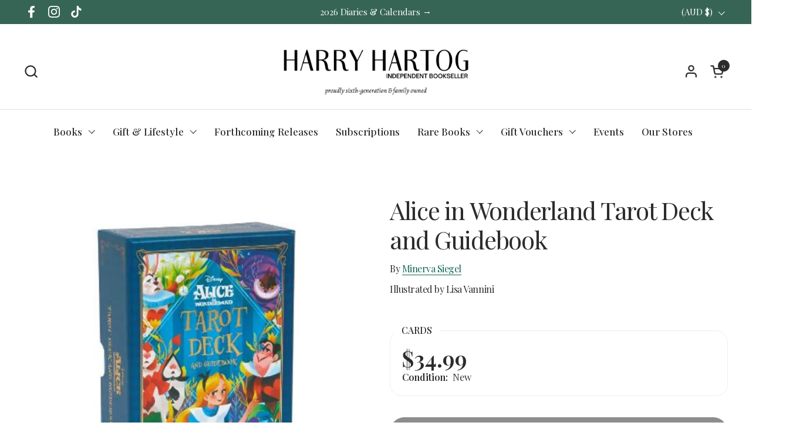

--- FILE ---
content_type: text/html; charset=utf-8
request_url: https://www.harryhartog.com.au/variants/43172190650611/?section_id=helper-pickup-availability-extended
body_size: 2956
content:
<div id="shopify-section-helper-pickup-availability-extended" class="shopify-section">
<div id="PickupAvailabilityWidget">
    <div class="pickup-availability-widget__header">
      <span class="pickup-availability-widget__header-alert alert alert--blank alert--circle alert--unstyled">
        <strong><span class="pickup-availability-widget__header-text">Checking availability ... </span></strong><br>
      </span>
        
      <button id="ShowPickupAvailabilityDrawer" class="pickup-availability-widget__more button--loader" aria-expanded="false" aria-controls="site-availability-sidebar" disabled="disabled">
        <span class='reserve-collect-btn-text'>&nbsp;</span>
      </button>
    </div>
  </div>

  <div id="PickupAvailabilitySidebar">    
    <sidebar-drawer id="site-availability-sidebar" class="sidebar sidebar--right" tabindex="-1" role="dialog" aria-modal="true">
      <div class="sidebar__header">
        <div>
          <span class="sidebar__title">Alice in Wonderland Tarot Deck and Guidebook</span>
          
            <span class="sidebar__subtitle text-size--small text-color--opacity text-weight--medium" style="display:block;text-transform:none">
              
                
                
                  
                    <span>New</span>
                  
                
              
            </span>
          
        </div>
        <button class="sidebar__close" data-js-close>
          <span class="visually-hidden">Close sidebar</span>
          <span aria-hidden="true" aria-role="img"><svg width="18" height="18" viewBox="0 0 18 18" fill="none" xmlns="http://www.w3.org/2000/svg"><path d="M17 1L1 17" stroke="black" stroke-width="2" stroke-linecap="round" stroke-linejoin="round"/><path d="M1 1L17 17" stroke="black" stroke-width="2" stroke-linecap="round" stroke-linejoin="round"/></svg></span>
        </button>
      </div>
      <div class="sidebar__body">
        <div class="sidebar-large-padding" id="drawer-content-wrapper">
          <div id="store-list">
            <ul class="store-availabilities-list">
              
                
                  <li id="anu-store" class="pickup-availability-list__item">
                    <div class="store-availability-list-header">
                      <span class="store-availability-list-header__location text-size--large text-weight--bold">Australian National University</span>
                    </div>
    
                    <span class="store-availability-list__stock alert  alert--success  alert--circle alert--unstyled">
                      <span style="color:var(--color-text-main)">In stock
                      </span>
                    </span>
    
                    <address class="store-availability-list__address text-size--small">153-11 University Avenue,<br>Acton,<br>ACT,&nbsp;2601<p class="text-size--small">
                          <a href="tel:(02) 6230 0197">(02) 6230 0197</a><br>
                        </p></address>
                    <br>
                  </li>
                
              
                
                  <li id="bondi-junctn" class="pickup-availability-list__item">
                    <div class="store-availability-list-header">
                      <span class="store-availability-list-header__location text-size--large text-weight--bold">Bondi Junction</span>
                    </div>
    
                    <span class="store-availability-list__stock alert  alert--success  alert--circle alert--unstyled">
                      <span style="color:var(--color-text-main)"><button
                            class="reserve-button"
                            data-store='{
                              "shop_name": "Bondi Junction",
                              "shop_address": "NSW",
                              "reservation_email": "bondi@harryhartog.com.au"
                            }'

                            data-product='{
                              "title": "Alice in Wonderland Tarot Deck and Guidebook",
                              "vendor": "Minerva Siegel",
                              "sku": "9781647224813",
                              "price": "3499",
                              "available": "false"
                            }'
                          >
                            Reserve and collect from here
                          </button>
                      </span>
                    </span>
    
                    <address class="store-availability-list__address text-size--small">Shop 5036 Westfield Bondi Junction,<br>500 Oxford Street,<br>Bondi Junction,<br>NSW,&nbsp;2022<p class="text-size--small">
                          <a href="tel:(02) 9389 0690">(02) 9389 0690</a><br>
                        </p></address>
                    <br>
                  </li>
                
              
                
                  <li id="burnside" class="pickup-availability-list__item">
                    <div class="store-availability-list-header">
                      <span class="store-availability-list-header__location text-size--large text-weight--bold">Burnside Village</span>
                    </div>
    
                    <span class="store-availability-list__stock alert  alert--success  alert--circle alert--unstyled">
                      <span style="color:var(--color-text-main)"><button
                            class="reserve-button"
                            data-store='{
                              "shop_name": "Burnside Village",
                              "shop_address": "SA",
                              "reservation_email": "burnside@harryhartog.com.au"
                            }'

                            data-product='{
                              "title": "Alice in Wonderland Tarot Deck and Guidebook",
                              "vendor": "Minerva Siegel",
                              "sku": "9781647224813",
                              "price": "3499",
                              "available": "false"
                            }'
                          >
                            Reserve and collect from here
                          </button>
                      </span>
                    </span>
    
                    <address class="store-availability-list__address text-size--small">Shop L1043 Burnside Village,<br>447 Portrush Rd,<br>Glenside,<br>SA,&nbsp;5065<p class="text-size--small">
                          <a href="tel:(08) 8338 0920">(08) 8338 0920</a><br>
                        </p></address>
                    <br>
                  </li>
                
              
                
                  <li id="carindale" class="pickup-availability-list__item">
                    <div class="store-availability-list-header">
                      <span class="store-availability-list-header__location text-size--large text-weight--bold">Carindale</span>
                    </div>
    
                    <span class="store-availability-list__stock alert  alert--success  alert--circle alert--unstyled">
                      <span style="color:var(--color-text-main)"><button
                            class="reserve-button"
                            data-store='{
                              "shop_name": "Carindale",
                              "shop_address": "QLD",
                              "reservation_email": "carindale@harryhartog.com.au"
                            }'

                            data-product='{
                              "title": "Alice in Wonderland Tarot Deck and Guidebook",
                              "vendor": "Minerva Siegel",
                              "sku": "9781647224813",
                              "price": "3499",
                              "available": "false"
                            }'
                          >
                            Reserve and collect from here
                          </button>
                      </span>
                    </span>
    
                    <address class="store-availability-list__address text-size--small">Shop 2064 AB Westfield Carindale,<br>1151 Creek Road,<br>Carindale,<br>QLD,&nbsp;4152<p class="text-size--small">
                          <a href="tel:(07) 2100 0117">(07) 2100 0117</a><br>
                        </p></address>
                    <br>
                  </li>
                
              
                
                  <li id="green-hills" class="pickup-availability-list__item">
                    <div class="store-availability-list-header">
                      <span class="store-availability-list-header__location text-size--large text-weight--bold">Green Hills</span>
                    </div>
    
                    <span class="store-availability-list__stock alert  alert--success  alert--circle alert--unstyled">
                      <span style="color:var(--color-text-main)"><button
                            class="reserve-button"
                            data-store='{
                              "shop_name": "Green Hills",
                              "shop_address": "NSW",
                              "reservation_email": "greenhills@harryhartog.com.au"
                            }'

                            data-product='{
                              "title": "Alice in Wonderland Tarot Deck and Guidebook",
                              "vendor": "Minerva Siegel",
                              "sku": "9781647224813",
                              "price": "3499",
                              "available": "false"
                            }'
                          >
                            Reserve and collect from here
                          </button>
                      </span>
                    </span>
    
                    <address class="store-availability-list__address text-size--small">Stockland Green Hills Shop 2020,<br>1 Molly Morgan Drive,<br>East Maitland,<br>NSW,&nbsp;2323<p class="text-size--small">
                          <a href="tel:(02) 4934 3663">(02) 4934 3663</a><br>
                        </p></address>
                    <br>
                  </li>
                
              
                
                  <li id="kotara" class="pickup-availability-list__item">
                    <div class="store-availability-list-header">
                      <span class="store-availability-list-header__location text-size--large text-weight--bold">Kotara</span>
                    </div>
    
                    <span class="store-availability-list__stock alert  alert--success  alert--circle alert--unstyled">
                      <span style="color:var(--color-text-main)"><button
                            class="reserve-button"
                            data-store='{
                              "shop_name": "Kotara",
                              "shop_address": "NSW",
                              "reservation_email": "kotara@harryhartog.com.au"
                            }'

                            data-product='{
                              "title": "Alice in Wonderland Tarot Deck and Guidebook",
                              "vendor": "Minerva Siegel",
                              "sku": "9781647224813",
                              "price": "3499",
                              "available": "false"
                            }'
                          >
                            Reserve and collect from here
                          </button>
                      </span>
                    </span>
    
                    <address class="store-availability-list__address text-size--small">Shop FH3 Westfield Kotara,<br>Park Avenue,<br>Kotara,<br>NSW,&nbsp;2289<p class="text-size--small">
                          <a href="tel:(02) 4952 2522">(02) 4952 2522</a><br>
                        </p></address>
                    <br>
                  </li>
                
              
                
                  <li id="macquarie" class="pickup-availability-list__item">
                    <div class="store-availability-list-header">
                      <span class="store-availability-list-header__location text-size--large text-weight--bold">Macquarie</span>
                    </div>
    
                    <span class="store-availability-list__stock alert  alert--success  alert--circle alert--unstyled">
                      <span style="color:var(--color-text-main)"><button
                            class="reserve-button"
                            data-store='{
                              "shop_name": "Macquarie",
                              "shop_address": "NSW",
                              "reservation_email": "macquarie@harryhartog.com.au"
                            }'

                            data-product='{
                              "title": "Alice in Wonderland Tarot Deck and Guidebook",
                              "vendor": "Minerva Siegel",
                              "sku": "9781647224813",
                              "price": "3499",
                              "available": "false"
                            }'
                          >
                            Reserve and collect from here
                          </button>
                      </span>
                    </span>
    
                    <address class="store-availability-list__address text-size--small">Shop 4424 & 4425 Macquarie Shopping Centre,<br>Herring Road & Waterloo Road,<br>North Ryde,<br>NSW,&nbsp;2113<p class="text-size--small">
                          <a href="tel:(02) 9888 2111">(02) 9888 2111</a><br>
                        </p></address>
                    <br>
                  </li>
                
              
                
                  <li id="maroochydore" class="pickup-availability-list__item">
                    <div class="store-availability-list-header">
                      <span class="store-availability-list-header__location text-size--large text-weight--bold">Maroochydore</span>
                    </div>
    
                    <span class="store-availability-list__stock alert  alert--success  alert--circle alert--unstyled">
                      <span style="color:var(--color-text-main)"><button
                            class="reserve-button"
                            data-store='{
                              "shop_name": "Maroochydore",
                              "shop_address": "QLD",
                              "reservation_email": "maroochydore@harryhartog.com.au"
                            }'

                            data-product='{
                              "title": "Alice in Wonderland Tarot Deck and Guidebook",
                              "vendor": "Minerva Siegel",
                              "sku": "9781647224813",
                              "price": "3499",
                              "available": "false"
                            }'
                          >
                            Reserve and collect from here
                          </button>
                      </span>
                    </span>
    
                    <address class="store-availability-list__address text-size--small">Shop L01 602 Sunshine Plaza,<br>154-164 Horton Parade,<br>Maroochydore,<br>QLD,&nbsp;4558<p class="text-size--small">
                          <a href="tel:(07) 5451 1878 ">(07) 5451 1878 </a><br>
                        </p></address>
                    <br>
                  </li>
                
              
                
              
                
                  <li id="miranda" class="pickup-availability-list__item">
                    <div class="store-availability-list-header">
                      <span class="store-availability-list-header__location text-size--large text-weight--bold">Miranda</span>
                    </div>
    
                    <span class="store-availability-list__stock alert  alert--success  alert--circle alert--unstyled">
                      <span style="color:var(--color-text-main)"><button
                            class="reserve-button"
                            data-store='{
                              "shop_name": "Miranda",
                              "shop_address": "NSW",
                              "reservation_email": "miranda@harryhartog.com.au"
                            }'

                            data-product='{
                              "title": "Alice in Wonderland Tarot Deck and Guidebook",
                              "vendor": "Minerva Siegel",
                              "sku": "9781647224813",
                              "price": "3499",
                              "available": "false"
                            }'
                          >
                            Reserve and collect from here
                          </button>
                      </span>
                    </span>
    
                    <address class="store-availability-list__address text-size--small">Shop 1107 Westfield Miranda,<br>600 The Kingsway,<br>Miranda,<br>NSW,&nbsp;2228<p class="text-size--small">
                          <a href="tel:(02) 9524 4744">(02) 9524 4744</a><br>
                        </p></address>
                    <br>
                  </li>
                
              
                
                  <li id="mosman" class="pickup-availability-list__item">
                    <div class="store-availability-list-header">
                      <span class="store-availability-list-header__location text-size--large text-weight--bold">Mosman</span>
                    </div>
    
                    <span class="store-availability-list__stock alert  alert--success  alert--circle alert--unstyled">
                      <span style="color:var(--color-text-main)"><button
                            class="reserve-button"
                            data-store='{
                              "shop_name": "Mosman",
                              "shop_address": "NSW",
                              "reservation_email": "mosman@harryhartog.com.au"
                            }'

                            data-product='{
                              "title": "Alice in Wonderland Tarot Deck and Guidebook",
                              "vendor": "Minerva Siegel",
                              "sku": "9781647224813",
                              "price": "3499",
                              "available": "false"
                            }'
                          >
                            Reserve and collect from here
                          </button>
                      </span>
                    </span>
    
                    <address class="store-availability-list__address text-size--small">888 Military Road,<br>Mosman,<br>NSW,&nbsp;2088<p class="text-size--small">
                          <a href="tel:(02) 8319 8899">(02) 8319 8899</a><br>
                        </p></address>
                    <br>
                  </li>
                
              
                
                  <li id="narellan" class="pickup-availability-list__item">
                    <div class="store-availability-list-header">
                      <span class="store-availability-list-header__location text-size--large text-weight--bold">Narellan</span>
                    </div>
    
                    <span class="store-availability-list__stock alert  alert--success  alert--circle alert--unstyled">
                      <span style="color:var(--color-text-main)"><button
                            class="reserve-button"
                            data-store='{
                              "shop_name": "Narellan",
                              "shop_address": "NSW",
                              "reservation_email": "narellan@harryhartog.com.au"
                            }'

                            data-product='{
                              "title": "Alice in Wonderland Tarot Deck and Guidebook",
                              "vendor": "Minerva Siegel",
                              "sku": "9781647224813",
                              "price": "3499",
                              "available": "false"
                            }'
                          >
                            Reserve and collect from here
                          </button>
                      </span>
                    </span>
    
                    <address class="store-availability-list__address text-size--small">Shop T201-202 Narellan Town Centre,<br>326 Camden Valley Way,<br>Narellan,<br>NSW,&nbsp;2567<p class="text-size--small">
                          <a href="tel:(02) 4648 2211">(02) 4648 2211</a><br>
                        </p></address>
                    <br>
                  </li>
                
              
                
                  <li id="penrith" class="pickup-availability-list__item">
                    <div class="store-availability-list-header">
                      <span class="store-availability-list-header__location text-size--large text-weight--bold">Penrith</span>
                    </div>
    
                    <span class="store-availability-list__stock alert  alert--success  alert--circle alert--unstyled">
                      <span style="color:var(--color-text-main)"><button
                            class="reserve-button"
                            data-store='{
                              "shop_name": "Penrith",
                              "shop_address": "NSW",
                              "reservation_email": "penrith@harryhartog.com.au"
                            }'

                            data-product='{
                              "title": "Alice in Wonderland Tarot Deck and Guidebook",
                              "vendor": "Minerva Siegel",
                              "sku": "9781647224813",
                              "price": "3499",
                              "available": "false"
                            }'
                          >
                            Reserve and collect from here
                          </button>
                      </span>
                    </span>
    
                    <address class="store-availability-list__address text-size--small">378 High St,<br>Penrith,<br>NSW,&nbsp;2750<p class="text-size--small">
                          <a href="tel:(02) 5119 7755">(02) 5119 7755</a><br>
                        </p></address>
                    <br>
                  </li>
                
              
                
                  <li id="tuggeranong" class="pickup-availability-list__item">
                    <div class="store-availability-list-header">
                      <span class="store-availability-list-header__location text-size--large text-weight--bold">Tuggeranong</span>
                    </div>
    
                    <span class="store-availability-list__stock alert  alert--success  alert--circle alert--unstyled">
                      <span style="color:var(--color-text-main)"><button
                            class="reserve-button"
                            data-store='{
                              "shop_name": "Tuggeranong",
                              "shop_address": "ACT",
                              "reservation_email": "tuggeranong@harryhartog.com.au"
                            }'

                            data-product='{
                              "title": "Alice in Wonderland Tarot Deck and Guidebook",
                              "vendor": "Minerva Siegel",
                              "sku": "9781647224813",
                              "price": "3499",
                              "available": "false"
                            }'
                          >
                            Reserve and collect from here
                          </button>
                      </span>
                    </span>
    
                    <address class="store-availability-list__address text-size--small">Shop 111/112 South Point Shopping Centre,<br>Anketell St & Reed St N.,<br>Greenway,<br>ACT,&nbsp;2900<p class="text-size--small">
                          <a href="tel:(02) 5119 7750">(02) 5119 7750</a><br>
                        </p></address>
                    <br>
                  </li>
                
              
                
                  <li id="warringah" class="pickup-availability-list__item">
                    <div class="store-availability-list-header">
                      <span class="store-availability-list-header__location text-size--large text-weight--bold">Warringah</span>
                    </div>
    
                    <span class="store-availability-list__stock alert  alert--success  alert--circle alert--unstyled">
                      <span style="color:var(--color-text-main)"><button
                            class="reserve-button"
                            data-store='{
                              "shop_name": "Warringah",
                              "shop_address": "NSW",
                              "reservation_email": "warringah@harryhartog.com.au"
                            }'

                            data-product='{
                              "title": "Alice in Wonderland Tarot Deck and Guidebook",
                              "vendor": "Minerva Siegel",
                              "sku": "9781647224813",
                              "price": "3499",
                              "available": "false"
                            }'
                          >
                            Reserve and collect from here
                          </button>
                      </span>
                    </span>
    
                    <address class="store-availability-list__address text-size--small">Shop 1246 Westfield Shopping Centre,<br>Condamine Street,<br>Brookvale,<br>NSW,&nbsp;2100<p class="text-size--small">
                          <a href="tel:(02) 9939 3044">(02) 9939 3044</a><br>
                        </p></address>
                    <br>
                  </li>
                
              
                
                  <li id="woden" class="pickup-availability-list__item">
                    <div class="store-availability-list-header">
                      <span class="store-availability-list-header__location text-size--large text-weight--bold">Woden</span>
                    </div>
    
                    <span class="store-availability-list__stock alert  alert--success  alert--circle alert--unstyled">
                      <span style="color:var(--color-text-main)"><button
                            class="reserve-button"
                            data-store='{
                              "shop_name": "Woden",
                              "shop_address": "ACT",
                              "reservation_email": "woden@harryhartog.com.au"
                            }'

                            data-product='{
                              "title": "Alice in Wonderland Tarot Deck and Guidebook",
                              "vendor": "Minerva Siegel",
                              "sku": "9781647224813",
                              "price": "3499",
                              "available": "false"
                            }'
                          >
                            Reserve and collect from here
                          </button>
                      </span>
                    </span>
    
                    <address class="store-availability-list__address text-size--small">Shop L38 Westfield Woden,<br>Keltie Street,<br>Woden,<br>ACT,&nbsp;2606<p class="text-size--small">
                          <a href="tel:(02) 6232 5832">(02) 6232 5832</a><br>
                        </p></address>
                    <br>
                  </li>
                
              
            </ul>
          </div>
          <div id="reservation-form" class="hidden">
            <h5>Harry Hartog <span class="reservation-store-name-with-address-label"></span></h5>
            <p><strong>Reserve and Collect</strong></p>
            
            <form id="reserve-and-collect-form" action="https://mymesa.site/hh-bookseller/forms/new_workflow_1_1.json" method="post">
              <p>Enter your details to reserve this item for collection from our <span class="reservation-store-name-label"></span> store. Upon receiving your reservation, the store will email you to confirm availability.</p>
              <input type="hidden" name="store-name" id="store-name-hidden">
              <input type="hidden" name="store-email" id="store-email">
              <input type="hidden" name="product-price" id="product-price">
              <input type="hidden" name="product-available" id="product-available">
              <input type="hidden" name="product-title" id="product-title">
              <input type="hidden" name="product-author" id="product-author">
              <input type="hidden" name="product-isbn" id="product-isbn">
              <button id="back-button" class="reservationFormBackButton">&larr; Go back</button>
              
              <div class="floating-label">
                <input type="text" id="text-1659500283612-0" name="text-1659500283612-0" required>
                <label for="text-1659500283612-0">Your Name</label>
              </div>
              <div class="floating-label">
                <input type="email" id="text-1659501153836-0" name="text-1659501153836-0" required>
                <label for="text-1659501153836-">Email</label>
              </div>
              <div class="floating-label">
                <input type="tel" id="text-1659501209267-0" name="text-1659501209267-0" required>
                <label for="text-1659501209267-0">Phone number</label>
              </div>
              <div class="hcaptcha"></div>

              <div id="form-error" class="hidden alert--error alert--icon">
                <span class="alert__icon"><svg width="7" height="8" viewBox="0 0 7 8" fill="none"><rect x="5.9751" y="0.818024" width="1" height="8" transform="rotate(45 5.9751 0.818024)" fill="white"/><rect x="6.68213" y="6.47488" width="1" height="8" transform="rotate(135 6.68213 6.47488)" fill="white"/></svg></span>
                <span id="form-error-text">There was a problem posting the form. Please try again or contact the store directly by email or phone.</span>
              </div>

              <button type="submit" id="submit-button" name="add" class="add-to-cart button button--solid button--product button--loader">
                Reserve
                <span class="button__preloader">
                  <svg class="button__preloader-element" viewBox="25 25 50 50"><circle cx="50" cy="50" r="20" fill="none" stroke-width="4"/></svg>
                </span>
              </button>
              <button id="cancel-button" class="button button--outline">Cancel</button>
            </form>
            <script src="https://mymesa.site/forms/hcaptcha.js" async defer></script>
            <div id="form-success" class="hidden alert--success alert--icon">
              <span class="alert__icon"><svg fill="none" height="7" viewBox="0 0 7 7" width="7" xmlns="http://www.w3.org/2000/svg" xmlns:xlink="http://www.w3.org/1999/xlink"><clipPath id="a"><path d="m0 0h7v7h-7z"/></clipPath><g clip-path="url(#a)" fill="#fff"><path d="m3.46762 5.27917-2.754073-2.72918-.71355643.70711 2.75406943 2.72918z"/><path d="m0 0h6.02588v1.00457h-6.02588z" transform="matrix(-.71031 .703889 .71031 .703889 6.32977 1.03186)"/></g></svg></span>
              <strong>Thank you!</strong> Your reservation request has been sent. A copy of the request has been sent to your email address and the store will be in touch soon to confirm availability.
            </div>
          </div>
        </div>
      </div>
    </sidebar-drawer>
  </div></div>